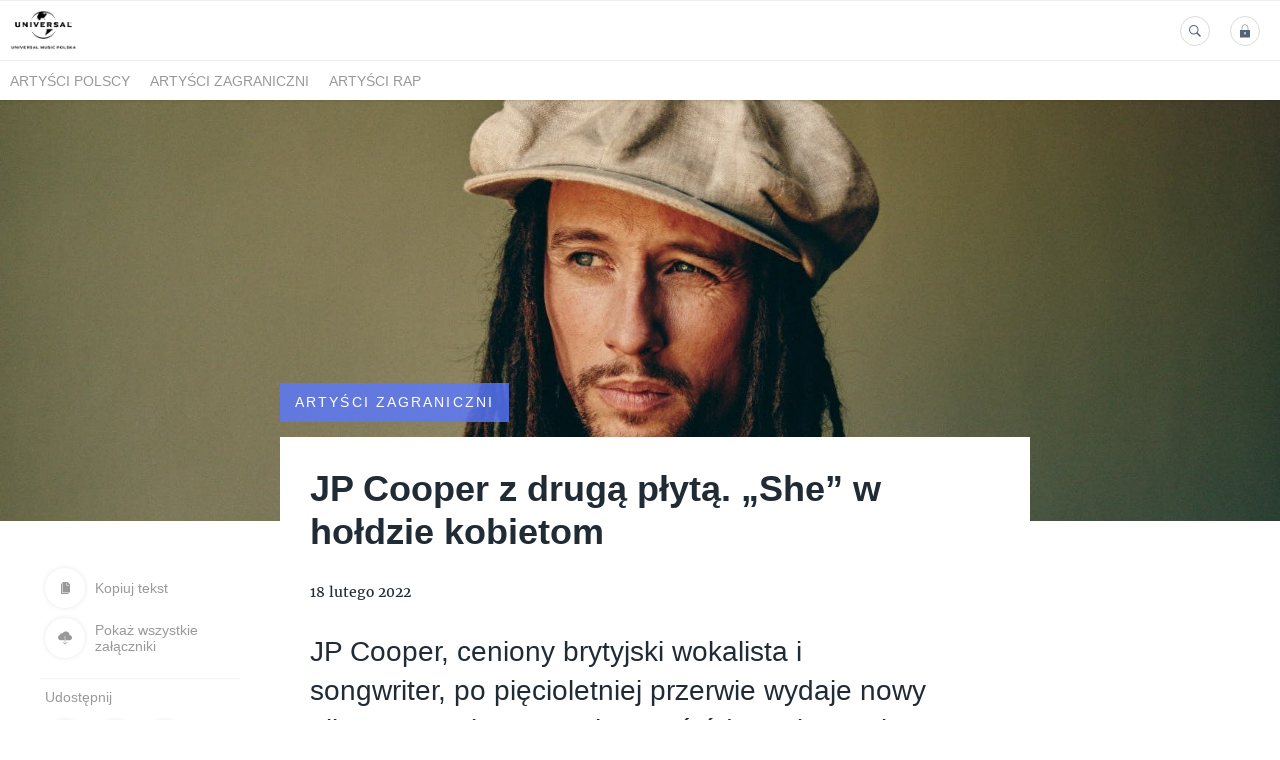

--- FILE ---
content_type: text/html; charset=utf-8
request_url: https://media.universalmusic.pl/177901-jp-cooper-z-druga-plyta-she-w-holdzie-kobietom
body_size: 9624
content:
<!DOCTYPE html>
<html lang="pl">
<head>
  <meta charset="utf-8">
  

  <meta content="summary" name="twitter:card" /><meta content="index, follow" name="robots" /><title>JP Cooper z drugą płytą. „She” w hołdzie kobietom</title><meta content="JP Cooper z drugą płytą. „She” w hołdzie kobietom" property="og:title" /><meta content="JP Cooper z drugą płytą. „She” w hołdzie kobietom" name="twitter:title" /><meta content="JP Cooper, ceniony brytyjski wokalista i songwriter, po pięcioletniej przerwie wydaje nowy album zatytułowany „She”. Wśród 13 piosenek wypełniających płytę, wiele zainspirowanych jest kobietami z życia Coopera. Dzięki nim wiele się nauczył. Bohaterki piosenek z „She” pom..." name="description" /><meta content="JP Cooper, ceniony brytyjski wokalista i songwriter, po pięcioletniej przerwie wydaje nowy album zatytułowany „She”. Wśród 13 piosenek wypełniających płytę, wiele zainspirowanych jest kobietami z życia Coopera. Dzięki nim wiele się nauczył. Bohaterki piosenek z „She” pom..." property="og:description" /><meta content="JP Cooper, ceniony brytyjski wokalista i songwriter, po pięcioletniej przerwie wydaje nowy album zatytułowany „She”. Wśród 13 piosenek wypełniających płytę, wiele zainspirowanych jest kobietami z życia Coopera. Dzięki nim wiele się nauczył. Bohaterki piosenek z „She” pom..." name="twitter:description" /><meta content="https://prowly-prod.s3.eu-west-1.amazonaws.com/uploads/landing_page/template_background/177901/f843afb36777b1e88c7b6c66e566b42f.jpg" property="og:image" /><meta content="https://prowly-prod.s3.eu-west-1.amazonaws.com/uploads/landing_page/template_background/177901/f843afb36777b1e88c7b6c66e566b42f.jpg" name="twitter:image:src" />
  <meta content="IE=edge,chrome=1" http-equiv="X-UA-Compatible">
  <meta content="pl" http-equiv="Content-Language">
  <meta name="viewport" content="width=device-width, initial-scale=1.0">
  <style>
      html {
        display: none;
      }
  </style>
    <link rel="alternate" type="application/rss+xml" title="RSS" href=//media.universalmusic.pl/rss>
  <meta content="on" http-equiv="x-dns-prefetch-control" /><link href="https://googletagmanager.com" rel="dns-prefetch" /><link href="https://google-analytics.com" rel="dns-prefetch" /><link href="https://googleadservices.com" rel="dns-prefetch" /><link href="https://cdn.heapanalytics.com" rel="dns-prefetch" /><link href="https://widget.intercom.io" rel="dns-prefetch" /><link href="https://connect.facebook.net" rel="dns-prefetch" />
  <link href="https://prowly-prod.s3.eu-west-1.amazonaws.com/uploads/assets/5676/journals/1962/favicon/image/apple_touch_icon_logo_universal_favicon.png" rel="apple-touch-icon" sizes="180x180" /><link href="https://prowly-prod.s3.eu-west-1.amazonaws.com/uploads/assets/5676/journals/1962/favicon/image/icon_32_logo_universal_favicon.png" rel="icon" sizes="32x32" type="image/png" /><link href="https://prowly-prod.s3.eu-west-1.amazonaws.com/uploads/assets/5676/journals/1962/favicon/image/icon_16_logo_universal_favicon.png" rel="icon" sizes="16x16" type="image/png" />
  <script nonce="7kp7dsfcQKLw5UJMVoSb87KbJffvGIT3YahZEaDPY0U="> </script>
    <link rel="preload" media="screen" href="//media.universalmusic.pl/assets/core_2_theme/all-4ac8691471c3af6079b1655191de50b07c752e59a6c425b34f3354612f5d839d.css" as="style" data-turbolinks-track="true" />
    <script nonce="7kp7dsfcQKLw5UJMVoSb87KbJffvGIT3YahZEaDPY0U=">
      document.querySelector('link[rel="preload"]').onload = function() {
        this.rel = 'stylesheet';
      };
    </script>
      <style media="screen" type="text/css">
      .bg-client--base, .turbolinks-progress-bar {
        background: #5A79FF;
      }
      .bg-client--alpha-0, .bg-client--alpha {
        background: rgba(90,121,255,0.8);
      }
      .bg-client--alpha-0-1, .bg-client--alpha-1 {
        background: rgba(90,121,255,0.7);
      }
      .bg-client--alpha-0-2, .bg-client--alpha-2 {
        background: rgba(90,121,255,0.6);
      }
      .bg-client--alpha-0-3, .bg-client--alpha-3 {
        background: rgba(90,121,255,0.5);
      }
      .bg-client--alpha-0-4, .bg-client--alpha-4 {
        background: rgba(90,121,255,0.4);
      }
      .bg-client--alpha-0-5, .bg-client--alpha-5 {
        background: rgba(90,121,255,0.3);
      }
      .bg-client--alpha-0-6, .bg-client--alpha-6 {
        background: rgba(90,121,255,0.1);
      }
      .bg-client--hover:hover {
        background: #5A79FF;
      }
      .color-client--base {
        color: #5A79FF;
      }
      .color-client--hover:hover {
        color: #5A79FF;
      }
      .svg-client--hover:hover svg path {
        fill: #5A79FF;
      }
      .border-client, .border--client {
        border: 1px solid #5A79FF;
      }
      .border-client--base, .border--client--base {
        border-color: #5A79FF !important;
      }
      .border-client--hover:hover, .border--client--hover:hover {
        border: 1px solid #5A79FF !important;
      }
      .shadow-client--hover:hover, .shadow--client--hover:hover {
        box-shadow: 0px 0px 1px 6px rgba(90,121,255,0.1) !important;
      }
      .shadow-client--hover-2:hover, .shadow--client--hover-2:hover {
        box-shadow: 0px 0px 0px 3px rgba(90,121,255,0.3) !important;
      }
      .border-client--bottom {
        border-bottom: 3px solid #5A79FF;
      }
      .border-client--top {
        border-top: 3px solid #5A79FF;
      }
    </style>

  <link href="https://fonts.googleapis.com" rel="preconnect" /><link crossorigin="" href="https://fonts.gstatic.com" rel="preconnect" /><link href="https://fonts.googleapis.com/css2?family=Arial&amp;family=Arial&amp;display=swap" rel="stylesheet" /><style media="screen" type="text/css"> .header-font { font-family: Arial} body, .text-font { font-family:  Arial}</style><style media="screen" type="text/css"> .pr-header-font { font-family: Arial, sans-serif} .pr-text-font { font-family: Merriweather, serif}</style>
  <script nonce="7kp7dsfcQKLw5UJMVoSb87KbJffvGIT3YahZEaDPY0U="> docReady(function() {   if(getCookie('cookies-agreement') === "true") {     loadScripts();   } }); function loadScripts() {   loadTwitterScripts();   loadFacebookConnect();   loadInstagram(); } function loadInstagram() {   var twitter=document.createElement('script');   twitter.setAttribute("type","text/javascript");   twitter.setAttribute("id","instagram-script");   twitter.setAttribute("async","");   twitter.setAttribute("defer","");   twitter.setAttribute("src","//platform.instagram.com/en_US/embeds.js");   document.getElementsByTagName("head")[0].appendChild(twitter); } function loadTwitterScripts() {   var twitter=document.createElement('script');   twitter.setAttribute("type","text/javascript");   twitter.setAttribute("id","twitter-wjs");   twitter.setAttribute("async","");   twitter.setAttribute("defer","");   twitter.setAttribute("src","//platform.twitter.com/widgets.js");   document.getElementsByTagName("head")[0].appendChild(twitter); } function loadFacebookConnect() {   var facebook=document.createElement('script');   facebook.setAttribute("type","text/javascript");   facebook.setAttribute("id","facebook-script");   facebook.append(`    (function(d, s, id){   var js, fjs = d.getElementsByTagName(s)[0];   if (d.getElementById(id)) {return;}   js = d.createElement(s); js.id = id;   js.src = "https://connect.facebook.net/en_US/sdk.js";   fjs.parentNode.insertBefore(js, fjs);   }(document, 'script', 'facebook-jssdk'));`);   document.getElementsByTagName("head")[0].appendChild(facebook); } function getCookie(key) {   var keyValue = document.cookie.match('(^|;) ?' + key + '=([^;]*)(;|$)');   return keyValue ? keyValue[2] : null; } function docReady(fn) {   if (document.readyState === "complete" || document.readyState === "interactive") {       setTimeout(fn, 1);   } else {       document.addEventListener("DOMContentLoaded", fn);   } }</script>
      <script type="application/ld+json">
      {
        "@context": "http://schema.org",
        "@type": "NewsArticle",
        "headline": "JP Cooper z drugą płytą. „She” w hołdzie kobietom",
        "mainEntityOfPage": "https://media.universalmusic.pl/177901-jp-cooper-z-druga-plyta-she-w-holdzie-kobietom",
        "datePublished": "2022-02-18T09:46:46.900Z",
        "dateModified": "2022-02-18T09:46:54.251Z",
        "description": "JP Cooper, ceniony brytyjski wokalista i songwriter, po pięcioletniej przerwie wydaje nowy album zatytułowany „She”. Wśród 13 piosenek wypełniających płytę, wiele zainspirowanych jest kobietami z życia Coopera. Dzięki nim wiele się nauczył. Bohaterki piosenek z „She” pom..."
          ,
          "image": {
            "@type": "ImageObject",
            "url": "https://prowly-prod.s3.eu-west-1.amazonaws.com/uploads/landing_page/template_background/177901/f843afb36777b1e88c7b6c66e566b42f.jpg",
            "width": "1738",
            "height": "579"
          }
          ,
          "author": {
            "@type": "Organization",
            "name": "Universal Music Polska &amp; Def Jam Recordings Poland - biuro prasowe"
          }
        ,
        "publisher": {
          "@type": "Organization",
          "name": "Universal Music Polska &amp; Def Jam Recordings Poland - biuro prasowe"
            ,
            "logo": {
              "@type": "ImageObject",
              "url": "https://prowly-prod.s3.eu-west-1.amazonaws.com/uploads/press_rooms/company_logos/1962/f05aec06012e3487f58b49a55662845a.png",
              "width": "5000",
              "height": "3000"
            }
        }
      }
      </script>

  
  
  
  <script nonce="7kp7dsfcQKLw5UJMVoSb87KbJffvGIT3YahZEaDPY0U="> function getCookie(key) {   var keyValue = document.cookie.match('(^|;) ?' + key + '=([^;]*)(;|$)');   return keyValue ? keyValue[2] : null; } function docReady(fn) {   if (document.readyState === "complete" || document.readyState === "interactive") {       setTimeout(fn, 1);   } else {      document.addEventListener("DOMContentLoaded", fn);   } }</script><script nonce="7kp7dsfcQKLw5UJMVoSb87KbJffvGIT3YahZEaDPY0U="> docReady(function() {   if(getCookie('cookies-agreement') !== "false") {     var gaAsyncScript = document.createElement('script');     gaAsyncScript.setAttribute("async","");     gaAsyncScript.setAttribute("id","ga-async-script");     gaAsyncScript.setAttribute("src","https://www.googletagmanager.com/gtag/js?id=G-LEBJD2VDHB");     document.getElementsByTagName("head")[0].appendChild(gaAsyncScript);     var gaScript = document.createElement('script');     gaScript.setAttribute("id","ga-script");     gaScript.append(`window.dataLayer = window.dataLayer || [];     function gtag(){dataLayer.push(arguments);}     gtag('js', new Date());     gtag('config', 'G-LEBJD2VDHB');`);     document.getElementsByTagName("head")[0].appendChild(gaScript);   } });</script>
  <!-- Google Tag Manager -->
<script>(function(w,d,s,l,i){w[l]=w[l]||[];w[l].push({'gtm.start':
new Date().getTime(),event:'gtm.js'});var f=d.getElementsByTagName(s)[0],
j=d.createElement(s),dl=l!='dataLayer'?'&l='+l:'';j.async=true;j.src=
'https://www.googletagmanager.com/gtm.js?id='+i+dl;f.parentNode.insertBefore(j,f);
})(window,document,'script','dataLayer','GTM-M22HFP2');</script>
<!-- End Google Tag Manager -->
</head>
<body>
  
  <div class="pr-menu-wrapper pr-menu-upper-mobile" id="menu-story"><div class="pr-menu pr-menu-upper"><div class="pr-menu-upper-name"><a href="/" rel="" target="" title="Universal Music Polska &amp; Def Jam Recordings Poland - biuro prasowe"><img alt="Universal Music Polska &amp; Def Jam Recordings Poland - biuro prasowe logo" class="pr-menu-logo" src="https://prowly-prod.s3.eu-west-1.amazonaws.com/uploads/press_rooms/company_logos/1962/f05aec06012e3487f58b49a55662845a.png" /></a></div><div class="pr-menu-list-toggle-static margin-right--large"><i class="ion-android-menu pr-menu-mobile-open"></i></div><div class="pr-menu-list-toggle margin-right--large"><i class="ion-android-menu pr-menu-mobile-open"></i></div><div class="display-none--sm padding-right--base"><ul class="pr-menu-list"><li class="pr-menu-list-item pr-pr-menu-list-item--alt"><a class="pr-menu-list-item" href="/search"><i class="ion-ios-search-strong pr-menu-list-item-icon"></i></a></li><li class="pr-menu-list-item pr-menu-list-item--alt"><a class="pr-menu-list-item" href="/vip"><i class="ion-ios-locked pr-menu-list-item-icon"></i></a></li></ul></div></div><div class="pr-menu pr-menu-lower"><ul class="pr-menu-list flex--space-between flex--grow"><div class="pr-tabs--responsive"><ul class="pr-menu--responsive"><li class="pr-menu-list-item pr-menu-list-item--bottom pr-font--condensed header-font"><a class="pr-font--condensed" href="/releases/artysci-polscy">Artyści polscy</a></li><li class="pr-menu-list-item pr-menu-list-item--bottom pr-font--condensed header-font"><a class="pr-font--condensed" href="/releases/artysci-zagraniczni">Artyści zagraniczni</a></li><li class="pr-menu-list-item pr-menu-list-item--bottom pr-font--condensed header-font"><a class="pr-font--condensed" href="/releases/artysci-rap">Artyści Rap</a></li></ul><div class="pr-menu-more--responsive"><button class="pr-menu-list-item pr-font--uppercase pr-menu-list-item--bottom pr-font--condensed header-font" id="menu-bottom-toggle">Więcej<div class="ion-android-arrow-down flex--right margin-left--base" id="menu-bottom-toggle"></div></button><ul class="pr-menu-list-dropdown"></ul></div></div></ul></div><div class="pr-menu-mobile-container pr-menu pr-menu-mobile"><div class="pr-menu pr-menu-upper" style="position: fixed; top: 0; border: 1px solid #ededed;"><div class="pr-menu-upper-name"><a href="/" rel="" target="" title="Universal Music Polska &amp; Def Jam Recordings Poland - biuro prasowe"><img alt="Universal Music Polska &amp; Def Jam Recordings Poland - biuro prasowe logo" class="pr-menu-logo" src="https://prowly-prod.s3.eu-west-1.amazonaws.com/uploads/press_rooms/company_logos/1962/f05aec06012e3487f58b49a55662845a.png" /></a></div><div class="pr-menu-list-toggle-close margin-right--large"><i class="ion-android-close pr-menu-mobile-close pr-font--dark"></i></div></div><div class="flex--vertical flex--space-between"></div><ul class="pr-menu-list pr-menu-list-mobile"><li class="pr-menu-list-item pr-menu-list-item-mobile"><i class="ion-search pr-input__icon pr-text--xxxlarge margin-left--small margin-right--base"></i><div class="pr-menu-list-item header-font"><form action="/search" accept-charset="UTF-8" method="get"><input type="search" name="q" id="q" value="" placeholder="Szukaj" class="pr-menu-search-mobile" /></form></div></li><li class="pr-menu-list-item pr-menu-list-item-mobile"><a class="pr-menu-list-item pr-font--condensed-regular header-font" href="/releases/artysci-polscy">Artyści polscy</a></li><li class="pr-menu-list-item pr-menu-list-item-mobile"><a class="pr-menu-list-item pr-font--condensed-regular header-font" href="/releases/artysci-zagraniczni">Artyści zagraniczni</a></li><li class="pr-menu-list-item pr-menu-list-item-mobile"><a class="pr-menu-list-item pr-font--condensed-regular header-font" href="/releases/artysci-rap">Artyści Rap</a></li></ul><div class="flex flex--horizontal flex--space-between pr-menu-footer padding-bottom--base"><ul class="flex flex--horizontal"><li class="pr-menu-list-item pr-menu-list-item-mobile"><a class="pr-menu-list-item header-font" href="/vip">VIP</a></li></ul><div class="flex flex--horizontal"><div class="flex padding-right--small pr-mobile-menu--socialmedia"><a target="_blank" alt="twitter" rel="nofollow" href="https://twitter.com/intent/tweet?text=https://media.universalmusic.pl/177901-jp-cooper-z-druga-plyta-she-w-holdzie-kobietom"><svg class="pr-header--large menu__list-item--icon padding-right--medium padding-left--small" viewBox="0 0 1200 1227" xmlns="http://www.w3.org/2000/svg"><path d="M714.163 519.284L1160.89 0H1055.03L667.137 450.887L357.328 0H0L468.492 681.821L0 1226.37H105.866L515.491 750.218L842.672 1226.37H1200L714.137 519.284H714.163ZM569.165 687.828L521.697 619.934L144.011 79.6944H306.615L611.412 515.685L658.88 583.579L1055.08 1150.3H892.476L569.165 687.854V687.828Z"></path></svg></a><a target="_blank" class="" alt="facebook" rel="nofollow" href="https://www.facebook.com/sharer/sharer.php?u=https://media.universalmusic.pl/177901-jp-cooper-z-druga-plyta-she-w-holdzie-kobietom"><i class="ion-social-facebook pr-header--large menu__list-item--icon padding-right--medium padding-left--small"></i></a><a target="_blank" class="" alt="linkedin" rel="nofollow" href="https://www.linkedin.com/shareArticle?mini=true&amp;url=https://media.universalmusic.pl/177901-jp-cooper-z-druga-plyta-she-w-holdzie-kobietom"><i class="ion-social-linkedin pr-header--large menu__list-item--icon padding-right--medium padding-left--small"></i></a></div></div></div></div></div><div class="pr-menu-title" id="menu-story-title"><div class="pr-menu padding--small"><div class="pr-text--xlarge pr-text--xlarge--truncate-line header-font pr-font--bold pr-font--dark margin-left--large text--main pr-font--condensed-regular">JP Cooper z drugą płytą. „She” w hołdzie kobietom</div><div class="flex padding-right--base margin-right--base menu-social"><a target="_blank" alt="twitter" rel="nofollow" href="https://twitter.com/intent/tweet?text=https://media.universalmusic.pl/177901-jp-cooper-z-druga-plyta-she-w-holdzie-kobietom"><div class="pr-menu-list-item-icon margin-right--base menu-icon border-client--hover svg-client--hover"><svg viewBox="0 0 1200 1227" xmlns="http://www.w3.org/2000/svg"><path d="M714.163 519.284L1160.89 0H1055.03L667.137 450.887L357.328 0H0L468.492 681.821L0 1226.37H105.866L515.491 750.218L842.672 1226.37H1200L714.137 519.284H714.163ZM569.165 687.828L521.697 619.934L144.011 79.6944H306.615L611.412 515.685L658.88 583.579L1055.08 1150.3H892.476L569.165 687.854V687.828Z"></path></svg></div></a><a target="_blank" class="" alt="facebook" rel="nofollow" href="https://www.facebook.com/sharer/sharer.php?u=https://media.universalmusic.pl/177901-jp-cooper-z-druga-plyta-she-w-holdzie-kobietom"><i class="ion-social-facebook pr-menu-list-item-icon margin-right--base menu-icon border-client--hover color-client--hover"></i></a><a target="_blank" class="" alt="linkedin" rel="nofollow" href="https://www.linkedin.com/shareArticle?mini=true&amp;url=https://media.universalmusic.pl/177901-jp-cooper-z-druga-plyta-she-w-holdzie-kobietom"><i class="ion-social-linkedin pr-menu-list-item-icon margin-right--base menu-icon border-client--hover color-client--hover"></i></a></div></div></div><div class="pr-menu-margin flex flex--vertical menu-margin--large"><div class="full-screen-height--content"><div class="full-screen-height"><div class="pr-story--hero__fullscreen"><img alt="JP Cooper z drugą płytą. „She” w hołdzie kobietom" class="pr-story-background--fullscreen" itemprop="image" itemscope="" itemtype="//schema.org/Article" src="https://prowly-prod.s3.eu-west-1.amazonaws.com/uploads/landing_page/template_background/177901/f843afb36777b1e88c7b6c66e566b42f.jpg" style="width: 100%; height:auto" /></div><div class="flex pr-flex-container pr-content"><div class="pr-flex-item-1 pr-side-column"><div class="pr-side-panel--fullscreen" id="js-panel"><div id="js-story-side-panel"><div class="pr-side-panel"><div class="flex--vertical flex--left"><a target="_blank" href="/177901-jp-cooper-z-druga-plyta-she-w-holdzie-kobietom/text"><div class="color-client--hover"><div class="flex--left color-client--hover pr-side-panel--group pr-story--sidepanel-space"><i class="ion-ios-copy pr-story--share-icon menu-icon border-client--hover color-client--hover"></i><div class="pr-story--sidepanel-labels"><div class="pr-story--text-small--sm header-font pr-font--condensed">Kopiuj tekst</div></div></div></div></a><a class="color-client--hover" href="#attachments"><div class="flex--right color-client--hover pr-side-panel--group pr-story--sidepanel-space"><i class="ion-ios-cloud-download pr-story--share-icon menu-icon border-client--hover color-client--hover"></i><div class="pr-story--sidepanel-labels"><div class="pr-story--text-small--sm header-font pr-font--condensed">Pokaż wszystkie załączniki</div></div></div></a><div class="flex--left pr-story--sidepanel-space"><div class="pr-story--share-sapce-none pr-story--share-sapce"><div class="flex--left pr-story--text-small--sm header-font pr-font--condensed margin-bottom--base margin-right--small">Udostępnij</div><div class="flex"><div class="flex--left"><a target="_blank" alt="twitter" rel="nofollow" href="https://twitter.com/intent/tweet?text= https://media.universalmusic.pl/177901-jp-cooper-z-druga-plyta-she-w-holdzie-kobietom"><div class="pr-story--share-icon menu-icon pr-story--share-icon-twitter"><svg viewBox="0 0 1200 1227" xmlns="http://www.w3.org/2000/svg"><path d="M714.163 519.284L1160.89 0H1055.03L667.137 450.887L357.328 0H0L468.492 681.821L0 1226.37H105.866L515.491 750.218L842.672 1226.37H1200L714.137 519.284H714.163ZM569.165 687.828L521.697 619.934L144.011 79.6944H306.615L611.412 515.685L658.88 583.579L1055.08 1150.3H892.476L569.165 687.854V687.828Z"></path></svg></div></a></div><div class="flex--left"><a target="_blank" alt="facebook" rel="nofollow" href="https://www.facebook.com/sharer/sharer.php?u=https://media.universalmusic.pl/177901-jp-cooper-z-druga-plyta-she-w-holdzie-kobietom &amp;quote="><i class="ion-social-facebook pr-story--share-icon menu-icon pr-story--share-icon-facebook"></i></a></div><div class="flex--left"><a target="_blank" alt="linkedin" rel="nofollow" href="https://www.linkedin.com/shareArticle?mini=true&amp;url=https://media.universalmusic.pl/177901-jp-cooper-z-druga-plyta-she-w-holdzie-kobietom"><i class="ion-social-linkedin pr-story--share-icon menu-icon pr-story--share-icon-linkedin"></i></a></div></div></div></div></div></div></div></div></div><div class="pr-flex-item-2"><div class="pr-story-hero--text-container"><a href="/releases/artysci-zagraniczni"><div class="pr-story-category bg-client--alpha pr-text--medium pr-font--inverted pr-font--spacing pr-font--uppercase pr-font--condensed pr-header-font" itemprop="articleSection">Artyści zagraniczni</div></a><div class="pr-story-hero--title-container--fullscreen"><div class="pr-font--dark"><h1 class="pr-story--header margin-bottom--base text--wrap pr-font--condensed pr-header-font" itemprop="name">JP Cooper z drugą płytą. „She” w hołdzie kobietom</h1></div><div class="pr-story--date"><p class="pr-story--text-small pr-font--condensed pr-text-font">18 lutego 2022</p></div></div></div><div class="pr-story-content"><div class="pr-story--element-space"><div class="pr-story-lead"><p class="pr-story--lead-sans pr-header-font" style="text-align: left">JP Cooper, ceniony brytyjski wokalista i songwriter, po pięcioletniej przerwie wydaje nowy album zatytułowany „She”. Wśród 13 piosenek wypełniających płytę, wiele zainspirowanych jest kobietami z życia Coopera. Dzięki nim wiele się nauczył. Bohaterki piosenek z „She” pomogły artyście dojrzeć.</p></div></div><div class="pr-story--element-space"><div class="pr-story-paragraph"><div class="pr-story--text pr-text-font" style="text-align: left">„She” to eklektyczny zestaw, który przybliża talent JP do pisania piosenek oraz do łączenia rozmaitych stylów i gatunków, by wymienić porywające „Pretender” czy utrzymane w klimacie retro „Signs”. Krótko mówiąc, dla każdego coś miłego.</div></div></div><div class="pr-story--element-space"><div class="pr-story-paragraph"><div class="pr-story--text pr-text-font" style="text-align: left">- Nie mogę uwierzyć, że minęło już tyle lat od mojej debiutanckiej płyty - mówi JP Cooper. - Nadal jestem pod wielkim wrażeniem, jak dobrze została odebrana i do jak wielu ludzi dotarła. Podobno drugi album jest najtrudniejszy, może właśnie dlatego tak długo nad nim pracowałem. Sam proces nie był jednak ciężki. Po sukcesie wydawać by się mogło, że presja będzie ogromna, ale otrzymałem tyle miłości, że w ogóle jej nie odczuwałem. Dojrzałem jako człowiek i jako artysta, co na pewno słychać na płycie.</div></div></div><div class="pr-story--element-space"><div class="pr-story--element-space--large"><iframe class="pr-sm--iframe" frameborder="0" src="https://youtube.com/embed/UJE5HgQe11s"></iframe></div></div><div class="pr-story--element-space"><div class="pr-story-paragraph"><div class="pr-story--text pr-text-font" style="text-align: left">- Postanowiłem zatytułować album „She”, by pokłonić się kobietom z mojego życia, które rzucały mi niezbędne wyzwania i dzięki którym mogłem się rozwijać - dodaje artysta. - Począwszy od mojej mamy, którą straciłem jako dziecko, przez cztery siostry, z którymi dorastałem, po matkę mego najstarszego syna, moją żonę Lauren. Jestem wdzięczny za wszystkie lekcje, nawet te najtrudniejsze. Jestem szczęśliwy, że mam w życiu takie osoby. Mógłbym się rozwodzić na temat brzmienia płyty, ale mam nadzieję, że to co przeczytaliście wyżej to wystarczająca zachęta, by sprawdzić „She”.</div></div></div><div class="pr-story--element-space"><div class="pr-story-paragraph"><div class="pr-story--text pr-text-font" style="text-align: left">Na płycie znalazł się utwór „Need You Tonight” z udziałem wspaniałej Ray BLK, który ma już ponad 4,5 miliona streamów, a także przebojowy, energiczny numer „Call My Name” czy zabarwiony gospelowo „Holy Water”.</div></div></div><div class="pr-story--element-space"><div class="pr-story--element-space--large"><iframe class="pr-sm--iframe" frameborder="0" src="https://youtube.com/embed/x9weLwEJ7ac"></iframe></div></div><div class="pr-story--element-space"><div class="pr-story-paragraph"><div class="pr-story--text pr-text-font" style="text-align: left">Wszystkim singlom towarzyszą klipy ukazujące relacje ojca z córką i poruszające tematy wiary, rodziny i miłości. Każdy z numerów doczekał się również gospelowej i akustycznej wersji.</div></div></div><div class="pr-story--element-space"><div class="pr-story-paragraph"><div class="pr-story--text pr-text-font" style="text-align: left">JP Cooper odpowiada za jedne z największych przebojów ostatnich lat: niezapomniany „Perfect Strangers” Jonas Blue, którego Cooper jest współautorem i jego własny radiowy hit „September Song”, który na całym świecie zgromadził 750 milionów streamów. Ponadto, Cooper oraz Sigala i R3HAB nagrali razem utwór „Runaway”. JP pojawił się także w nowej wersji piosenki „Is It Just Me?” Emily Burns (top 10 na liście iTunes). </div></div></div><div class="pr-story--element-space"><div class="pr-story-paragraph"><div class="pr-story--text pr-text-font" style="text-align: left">Urodzony w Manchesterze trubadur może pochwalić się milionem sprzedanych płyt i łącznie 4,5 miliarda streamów, a także 11 milionami słuchaczy miesięcznie na Spotify. Jego piosenki odtworzono 12 000 razy w 250 rozgłośniach radiowych, a ponadto wyprzedał koncerty w Wielkiej Brytanii i Europie.</div></div></div><div class="pr-story--element-space"><div class="pr-story-paragraph"><div class="pr-story--text pr-text-font" style="text-align: left"><strong>Tracklista „She”:</strong></div></div></div><div class="pr-story--element-space"><div class="pr-story-paragraph"><div class="pr-story--text pr-text-font" style="text-align: left">1. Holy Water  </div></div></div><div class="pr-story--element-space"><div class="pr-story-paragraph"><div class="pr-story--text pr-text-font" style="text-align: left">2. Call My Name</div></div></div><div class="pr-story--element-space"><div class="pr-story-paragraph"><div class="pr-story--text pr-text-font" style="text-align: left">3. Pretender</div></div></div><div class="pr-story--element-space"><div class="pr-story-paragraph"><div class="pr-story--text pr-text-font" style="text-align: left">4. Table For Two  </div></div></div><div class="pr-story--element-space"><div class="pr-story-paragraph"><div class="pr-story--text pr-text-font" style="text-align: left">5. Radio</div></div></div><div class="pr-story--element-space"><div class="pr-story-paragraph"><div class="pr-story--text pr-text-font" style="text-align: left">6. Bits and Pieces</div></div></div><div class="pr-story--element-space"><div class="pr-story-paragraph"><div class="pr-story--text pr-text-font" style="text-align: left">7. Need You Tonight  </div></div></div><div class="pr-story--element-space"><div class="pr-story-paragraph"><div class="pr-story--text pr-text-font" style="text-align: left">8. Signs</div></div></div><div class="pr-story--element-space"><div class="pr-story-paragraph"><div class="pr-story--text pr-text-font" style="text-align: left">9. Too Close</div></div></div><div class="pr-story--element-space"><div class="pr-story-paragraph"><div class="pr-story--text pr-text-font" style="text-align: left">10. We Cry  </div></div></div><div class="pr-story--element-space"><div class="pr-story-paragraph"><div class="pr-story--text pr-text-font" style="text-align: left">11. If The World Should Ever Stop  </div></div></div><div class="pr-story--element-space"><div class="pr-story-paragraph"><div class="pr-story--text pr-text-font" style="text-align: left">12. Kids  </div></div></div><div class="pr-story--element-space"><div class="pr-story-paragraph"><div class="pr-story--text pr-text-font" style="text-align: left">13. She</div></div></div><div class="pr-story--element-space"><div class="pr-story-paragraph"><div class="pr-story--text pr-text-font" style="text-align: left">14. Need You Tonight Ft. Ray BLK (Digital Only Editions)</div></div></div><div class="pr-story--element-space"><div class="pr-story--element-space--large" id="3b057f39-4e83-4b52-a8a8-9b2d87c2f524"><div class="pr-story--element-space--url"><a target="blank" href="https://umusicpl.lnk.to/JPCooperSHE"><div class="flex pr-story-card"><div class="pr-story-card--image"><div class="pr-story-card--image--background" style="background-image: url(&#39;https://linkstorage.linkfire.com/medialinks/images/0220750f-5dd5-4fad-ba97-df6bac3b3267/artwork-600x315.jpg&#39;)"></div></div><div class="pr-story-card--text flex--space-between flex--vertical"><div><p class="pr-story--text pr-story--text--truncate-2 margin-bottom--base">JP Cooper - She</p></div><div><p class="pr-story--text-small pr-story--text-small--truncate margin-bottom--base">Listen to She by JP Cooper.</p></div><div class="flex--right pr-story--url-readmore"><a target="blank" rel="nofollow" href="https://umusicpl.lnk.to/JPCooperSHE"><p class="pr-story--text-small pr-story--text-small--link">Czytaj więcej</p></a></div></div></div></a></div></div></div><div class="pr-story-share--desktop"><div class="flex flex--space-between"><div class="flex--left pr-story-export"><p class="pr-story--text-small header-font pr-story--share-text pr-font--condensed margin-right--base">Pobierz jako</p><div><a class="pr-button pr-button--blue pr-button--inverted margin-top--base pdf-download pr-story--text-small header-font pr-story--share-text border-client--hover color-client--hover pr-story--share-icon pr-story-export--button" data-alert="Przepraszamy, pojawił się błąd. Prosimy spróbować później." data-type="pdf" data-vip="false" id="177901" target="_self">PDF</a><div class="pdf-download-spinner hide display--none"><div class="spinner--dots"><div class="bg-client--base bounce0"></div><div class="bg-client--base bounce1"></div><div class="bg-client--base bounce2"></div></div></div></div><div><a class="pr-button pr-button--blue pr-button--inverted margin-top--base docx-download pr-story--text-small header-font pr-story--share-text border-client--hover color-client--hover pr-story--share-icon pr-story-export--button" data-alert="Przepraszamy, pojawił się błąd. Prosimy spróbować później." data-vip="false" id="177901" target="_self">DOCX</a><div class="docx-download-spinner hide display--none"><div class="spinner--dots"><div class="bg-client--base bounce0"></div><div class="bg-client--base bounce1"></div><div class="bg-client--base bounce2"></div></div></div></div></div><div class="flex--right"><p class="pr-story--text-small header-font pr-story--share-text pr-font--condensed margin-right--base">Udostępnij</p><div class="flex menu-social"><a target="_blank" alt="twitter" rel="nofollow" href="https://twitter.com/intent/tweet?text= https://media.universalmusic.pl/177901-jp-cooper-z-druga-plyta-she-w-holdzie-kobietom"><div class="pr-story--share-icon menu-icon pr-story--share-icon-twitter"><svg viewBox="0 0 1200 1227" xmlns="http://www.w3.org/2000/svg"><path d="M714.163 519.284L1160.89 0H1055.03L667.137 450.887L357.328 0H0L468.492 681.821L0 1226.37H105.866L515.491 750.218L842.672 1226.37H1200L714.137 519.284H714.163ZM569.165 687.828L521.697 619.934L144.011 79.6944H306.615L611.412 515.685L658.88 583.579L1055.08 1150.3H892.476L569.165 687.854V687.828Z"></path></svg></div></a><a target="_blank" alt="facebook" rel="nofollow" href="https://www.facebook.com/sharer/sharer.php?u=https%3A%2F%2Fmedia.universalmusic.pl%2F177901-jp-cooper-z-druga-plyta-she-w-holdzie-kobietom &amp;quote="><i class="ion-social-facebook pr-story--share-icon menu-icon pr-story--share-icon-facebook"></i></a><a target="_blank" alt="linkedin" rel="nofollow" href="https://www.linkedin.com/sharing/share-offsite?url=https%3A%2F%2Fmedia.universalmusic.pl%2F177901-jp-cooper-z-druga-plyta-she-w-holdzie-kobietom"><i class="ion-social-linkedin pr-story--share-icon menu-icon pr-story--share-icon-linkedin"></i></a></div></div></div></div><div class="flex--wrapped flex--left pr-story-tag"><a href="/search?tag=jp+cooper"><span class="flex pr-story--text-small header-font color-client--hover pr-story-tag-text border-client--hover pr-font--condensed">jp cooper</span></a></div></div></div></div><div class="pr-attachments--anchorpoint" id="attachments"></div><div class="pr-content"><div><div class="flex flex--horizontal flex--space-between margin-top--large flex--vertical-mobile"><div class="pr-header--xsmall-bold pr-font--dark margin-bottom--base pr-font--condensed">Załączniki</div><a class="color-client--hover attachments-download" data-alert="Przepraszamy, pojawił się błąd. Prosimy spróbować później." data-tooltip="inline" data-vip="false" href="#attachments" id="177901" target="_self"><div class="pr-story--attachments--button flex--right"><i class="ion-ios-cloud-download-outline pr-side-panel--icon"></i><p class="pr-text--large pr-font--light header-font color-client--hover pr-font--condensed">Pobierz wszystkie</p></div></a><div class="attachments-download-spinner hide display--none"><div class="spinner--dots"><div class="bg-client--base bounce0"></div><div class="bg-client--base bounce1"></div><div class="bg-client--base bounce2"></div></div></div></div><div class="flex flex--wrapped"><div class="pr-story--attachment"><div class="pr-story--attachment__image"><div class="pr-story--attachment__image--background" style="background-image: url(&#39;https://prowly-prod.s3.eu-west-1.amazonaws.com/uploads/landing_page_image/image/386895/5ceb0e8da39cb9a5f7817de30e51cb7d.jpeg&#39;);"></div></div><div class="padding--base"><div class="pr-story--attachment__title-box"><div class="pr-header--xxxsmall-bold pr-story--attachment__title-small margin-bottom--small pr-font--condensed">JP Cooper.jpeg</div></div><div class="flex flex--horizontal flex--space-between pr-story--attachment__content__text"><p class="pr-text--medium header-font pr-font--condensed"><span class="pr-font--condensed" itemprop="fileFormat">grafika</span> | <span class="pr-font--condensed" itemprop="contentSize">358 KB</span></p><a class="pr-text--medium header-font color-client--hover pr-font--condensed" download="https://prowly-prod.s3.eu-west-1.amazonaws.com/uploads/landing_page_image/image/386895/90740759a752176891805023ada0446c.jpeg" href="https://prowly-prod.s3.eu-west-1.amazonaws.com/uploads/landing_page_image/image/386895/90740759a752176891805023ada0446c.jpeg" target="_blank"><i class="ion-ios-cloud-download-outline padding-right--small"></i>Pobierz</a></div></div></div><div class="pr-story--attachment"><div class="pr-story--attachment__image"><div class="pr-story--attachment__image--background" style="background-image: url(&#39;https://prowly-prod.s3.eu-west-1.amazonaws.com/uploads/landing_page_image/image/386896/35dd440f2c1f71b27f6ccb1b19a4a198.jpeg&#39;);"></div></div><div class="padding--base"><div class="pr-story--attachment__title-box"><div class="pr-header--xxxsmall-bold pr-story--attachment__title-small margin-bottom--small pr-font--condensed">JP Cooper She.jpeg</div></div><div class="flex flex--horizontal flex--space-between pr-story--attachment__content__text"><p class="pr-text--medium header-font pr-font--condensed"><span class="pr-font--condensed" itemprop="fileFormat">grafika</span> | <span class="pr-font--condensed" itemprop="contentSize">521 KB</span></p><a class="pr-text--medium header-font color-client--hover pr-font--condensed" download="https://prowly-prod.s3.eu-west-1.amazonaws.com/uploads/landing_page_image/image/386896/951a274dbcce6deed4eb7c50c227daaa.jpeg" href="https://prowly-prod.s3.eu-west-1.amazonaws.com/uploads/landing_page_image/image/386896/951a274dbcce6deed4eb7c50c227daaa.jpeg" target="_blank"><i class="ion-ios-cloud-download-outline padding-right--small"></i>Pobierz</a></div></div></div></div></div></div><div class="pr-content"><div id="attachments"><div class="flex flex--horizontal flex--space-between margin-top--large flex--vertical-mobile"><div class="pr-header--xsmall header-font pr-font--dark pr-font--bold pr-font-weight--bold margin-bottom--base pr-font--condensed">Powiązane artykuły</div></div><div class="flex flex--wrapped"><a class="grid__box-1-1" target="_self" href="/349868-diamenty-i-zloto-jp-coopera"><div class="grid__box-content" itemscope="" itemtype="//schema.org/Article"><div class="pr-story"><div class="pr-story__background" content="https://prowly-prod.s3.eu-west-1.amazonaws.com/uploads/landing_page/template_background/349868/dcc869b2f3d4330ebc4ba4ea95d6b8cd.jpg" itemprop="thumbnailUrl" style="background-image: url(&#39;https://prowly-prod.s3.eu-west-1.amazonaws.com/uploads/landing_page/template_background/349868/dcc869b2f3d4330ebc4ba4ea95d6b8cd.jpg&#39;); background-position: center center;"></div><div class="pr-story__inner"><div class="pr-story__category-container"><h5 class="header-font pr-story__category pr-header--tiny pr-font--uppercase pr-font--spacing pr-font--inverted padding-left--base padding-right--base padding-top--small padding-bottom--small margin-bottom--small bg-client--alpha pr-font--condensed" itemprop="articleSection">Artyści zagraniczni</h5></div><div class="pr-story__bottom"><div class="pr-story__header-container"><h6 class="pr-story__header pr-header--small header--custom text--main" style="overflow: hidden;"><span class="pr-header--xsmall pr-header--xsmall--truncate header--custom pr-font--condensed pr-font--tile--title header-font" itemprop="headline">Diamenty i złoto JP Coopera</span><span class="pr-story__header-background bg-client--alpha"></span></h6></div><div class="pr-mobile-info"><div class="flex flex--horizontal"><p class="pr-text--xxsmall pr-font--inverted margin-bottom--small pr-font--condensed"><span class="pr-font--condensed" itemprop="datePublished">10 września 2024</span></p></div></div><div class="pr-story__lead margin-top--small margin-right--medium">Piosenka zapowiada nowy album artysty.</div><div class="pr-story__footer pr-story__footer--white"><div class="pr-story__footer-1 flex--vertical"><p class="pr-text--xxsmall text-font pr-font--condensed pr-font--condensed-regular">10 września 2024</p></div><div class="flex display--none-mobile"><object class="display--block"><a target="_blank" alt="twitter" rel="nofollow noopener" href="https://twitter.com/intent/tweet?text=https://media.universalmusic.pl/349868-diamenty-i-zloto-jp-coopera"><div class="pr-story__footer-2 pr-story__footer-icon pr-shape--circle pr-shape--small"><svg viewBox="0 0 1200 1227" xmlns="http://www.w3.org/2000/svg"><path d="M714.163 519.284L1160.89 0H1055.03L667.137 450.887L357.328 0H0L468.492 681.821L0 1226.37H105.866L515.491 750.218L842.672 1226.37H1200L714.137 519.284H714.163ZM569.165 687.828L521.697 619.934L144.011 79.6944H306.615L611.412 515.685L658.88 583.579L1055.08 1150.3H892.476L569.165 687.854V687.828Z"></path></svg></div></a></object><object class="display--block"><a target="_blank" class="" alt="facebook" rel="nofollow noopener" href="https://www.facebook.com/sharer/sharer.php?u=https://media.universalmusic.pl/349868-diamenty-i-zloto-jp-coopera"><i class="ion-social-facebook pr-story__footer-3 pr-story__footer-icon pr-shape--circle pr-shape--small story__footer-3-photo"></i></a></object><object class="display--block"><a target="_blank" class="" alt="linkedin" rel="nofollow noopener" href="https://www.linkedin.com/shareArticle?mini=true&amp;url=https://media.universalmusic.pl/349868-diamenty-i-zloto-jp-coopera"><i class="ion-social-linkedin pr-story__footer-4 pr-story__footer-icon pr-shape--circle pr-shape--small story__footer-4-photo"></i></a></object></div></div></div></div></div></div></a><a class="grid__box-1-1" target="_self" href="/173322-jp-cooper-i-ray-blk-razem-w-pieknej-balladzie"><div class="grid__box-content" itemscope="" itemtype="//schema.org/Article"><div class="pr-story"><div class="pr-story__background" content="https://prowly-prod.s3.eu-west-1.amazonaws.com/uploads/landing_page/template_background/173322/9381516d8760fe9027d9c5effd9749c4.jpg" itemprop="thumbnailUrl" style="background-image: url(&#39;https://prowly-prod.s3.eu-west-1.amazonaws.com/uploads/landing_page/template_background/173322/9381516d8760fe9027d9c5effd9749c4.jpg&#39;); background-position: center center;"></div><div class="pr-story__inner"><div class="pr-story__category-container"><h5 class="header-font pr-story__category pr-header--tiny pr-font--uppercase pr-font--spacing pr-font--inverted padding-left--base padding-right--base padding-top--small padding-bottom--small margin-bottom--small bg-client--alpha pr-font--condensed" itemprop="articleSection">Artyści zagraniczni</h5></div><div class="pr-story__bottom"><div class="pr-story__header-container"><h6 class="pr-story__header pr-header--small header--custom text--main" style="overflow: hidden;"><span class="pr-header--xsmall pr-header--xsmall--truncate header--custom pr-font--condensed pr-font--tile--title header-font" itemprop="headline">JP Cooper i Ray BLK razem w pięknej balladzie</span><span class="pr-story__header-background bg-client--alpha"></span></h6></div><div class="pr-mobile-info"><div class="flex flex--horizontal"><p class="pr-text--xxsmall pr-font--inverted margin-bottom--small pr-font--condensed"><span class="pr-font--condensed" itemprop="datePublished">17 stycznia 2022</span></p></div></div><div class="pr-story__lead margin-top--small margin-right--medium">Uznany brytyjski wokalista i autor piosenek, JP Cooper, wraca z nowym singlem zatytułowanym „Need You Tonight”, w którym gościnnie pojawia się jedyna w swoim rodzaju Ray BLK. Zachwycająca ballada zapowiada nadchodzący album artysty, „She”, który ukaże się 18 lutego 2022 ...</div><div class="pr-story__footer pr-story__footer--white"><div class="pr-story__footer-1 flex--vertical"><p class="pr-text--xxsmall text-font pr-font--condensed pr-font--condensed-regular">17 stycznia 2022</p></div><div class="flex display--none-mobile"><object class="display--block"><a target="_blank" alt="twitter" rel="nofollow noopener" href="https://twitter.com/intent/tweet?text=https://media.universalmusic.pl/173322-jp-cooper-i-ray-blk-razem-w-pieknej-balladzie"><div class="pr-story__footer-2 pr-story__footer-icon pr-shape--circle pr-shape--small"><svg viewBox="0 0 1200 1227" xmlns="http://www.w3.org/2000/svg"><path d="M714.163 519.284L1160.89 0H1055.03L667.137 450.887L357.328 0H0L468.492 681.821L0 1226.37H105.866L515.491 750.218L842.672 1226.37H1200L714.137 519.284H714.163ZM569.165 687.828L521.697 619.934L144.011 79.6944H306.615L611.412 515.685L658.88 583.579L1055.08 1150.3H892.476L569.165 687.854V687.828Z"></path></svg></div></a></object><object class="display--block"><a target="_blank" class="" alt="facebook" rel="nofollow noopener" href="https://www.facebook.com/sharer/sharer.php?u=https://media.universalmusic.pl/173322-jp-cooper-i-ray-blk-razem-w-pieknej-balladzie"><i class="ion-social-facebook pr-story__footer-3 pr-story__footer-icon pr-shape--circle pr-shape--small story__footer-3-photo"></i></a></object><object class="display--block"><a target="_blank" class="" alt="linkedin" rel="nofollow noopener" href="https://www.linkedin.com/shareArticle?mini=true&amp;url=https://media.universalmusic.pl/173322-jp-cooper-i-ray-blk-razem-w-pieknej-balladzie"><i class="ion-social-linkedin pr-story__footer-4 pr-story__footer-icon pr-shape--circle pr-shape--small story__footer-4-photo"></i></a></object></div></div></div></div></div></div></a><a class="grid__box-1-1" target="_self" href="/58115-idealna-sciezka-dzwiekowa-na-dzien-na-plazy-i-wieczor-na-parkiecie-posluchaj-sing-it-with-me-jp-coopera"><div class="grid__box-content" itemscope="" itemtype="//schema.org/Article"><div class="pr-story"><div class="pr-story__background" content="https://prowly-prod.s3.eu-west-1.amazonaws.com/uploads/landing_page/template_background/58115/6504c11d203cafcc66bc8eb2a55384b9.jpg" itemprop="thumbnailUrl" style="background-image: url(&#39;https://prowly-prod.s3.eu-west-1.amazonaws.com/uploads/landing_page/template_background/58115/6504c11d203cafcc66bc8eb2a55384b9.jpg&#39;); background-position: center center;"></div><div class="pr-story__inner"><div class="pr-story__category-container"><h5 class="header-font pr-story__category pr-header--tiny pr-font--uppercase pr-font--spacing pr-font--inverted padding-left--base padding-right--base padding-top--small padding-bottom--small margin-bottom--small bg-client--alpha pr-font--condensed" itemprop="articleSection">Artyści zagraniczni</h5></div><div class="pr-story__bottom"><div class="pr-story__header-container"><h6 class="pr-story__header pr-header--small header--custom text--main" style="overflow: hidden;"><span class="pr-header--xsmall pr-header--xsmall--truncate header--custom pr-font--condensed pr-font--tile--title header-font" itemprop="headline">Idealna ścieżka dźwiękowa na dzień na plaży i wieczór na parkiecie. Posłuchaj „Sing It With Me” JP Coopera!</span><span class="pr-story__header-background bg-client--alpha"></span></h6></div><div class="pr-mobile-info"><div class="flex flex--horizontal"><p class="pr-text--xxsmall pr-font--inverted margin-bottom--small pr-font--condensed"><span class="pr-font--condensed" itemprop="datePublished"> 3 maja 2019</span></p></div></div><div class="pr-story__lead margin-top--small margin-right--medium">JP Cooper po sukcesie debiutanckiego albumu „Raised Under Grey Skies” prezentuje pierwszy nowy singiel 2019 roku – „Sing It With Me” w duecie z Astrid S.</div><div class="pr-story__footer pr-story__footer--white"><div class="pr-story__footer-1 flex--vertical"><p class="pr-text--xxsmall text-font pr-font--condensed pr-font--condensed-regular"> 3 maja 2019</p></div><div class="flex display--none-mobile"><object class="display--block"><a target="_blank" alt="twitter" rel="nofollow noopener" href="https://twitter.com/intent/tweet?text=https://media.universalmusic.pl/58115-idealna-sciezka-dzwiekowa-na-dzien-na-plazy-i-wieczor-na-parkiecie-posluchaj-sing-it-with-me-jp-coopera"><div class="pr-story__footer-2 pr-story__footer-icon pr-shape--circle pr-shape--small"><svg viewBox="0 0 1200 1227" xmlns="http://www.w3.org/2000/svg"><path d="M714.163 519.284L1160.89 0H1055.03L667.137 450.887L357.328 0H0L468.492 681.821L0 1226.37H105.866L515.491 750.218L842.672 1226.37H1200L714.137 519.284H714.163ZM569.165 687.828L521.697 619.934L144.011 79.6944H306.615L611.412 515.685L658.88 583.579L1055.08 1150.3H892.476L569.165 687.854V687.828Z"></path></svg></div></a></object><object class="display--block"><a target="_blank" class="" alt="facebook" rel="nofollow noopener" href="https://www.facebook.com/sharer/sharer.php?u=https://media.universalmusic.pl/58115-idealna-sciezka-dzwiekowa-na-dzien-na-plazy-i-wieczor-na-parkiecie-posluchaj-sing-it-with-me-jp-coopera"><i class="ion-social-facebook pr-story__footer-3 pr-story__footer-icon pr-shape--circle pr-shape--small story__footer-3-photo"></i></a></object><object class="display--block"><a target="_blank" class="" alt="linkedin" rel="nofollow noopener" href="https://www.linkedin.com/shareArticle?mini=true&amp;url=https://media.universalmusic.pl/58115-idealna-sciezka-dzwiekowa-na-dzien-na-plazy-i-wieczor-na-parkiecie-posluchaj-sing-it-with-me-jp-coopera"><i class="ion-social-linkedin pr-story__footer-4 pr-story__footer-icon pr-shape--circle pr-shape--small story__footer-4-photo"></i></a></object></div></div></div></div></div></div></a><a class="grid__box-1-1" target="_self" href="/36796-gorgon-city-prosza-abysmy-zostali-na-one-last-song"><div class="grid__box-content" itemscope="" itemtype="//schema.org/Article"><div class="pr-story"><div class="pr-story__background" content="https://prowly-prod.s3.eu-west-1.amazonaws.com/uploads/landing_page/template_background/36796/landscape_small_Gorgon_City_New_Press_Shot.jpg" itemprop="thumbnailUrl" style="background-image: url(&#39;https://prowly-prod.s3.eu-west-1.amazonaws.com/uploads/landing_page/template_background/36796/landscape_small_Gorgon_City_New_Press_Shot.jpg&#39;); background-position: center center;"></div><div class="pr-story__inner"><div class="pr-story__category-container"><h5 class="header-font pr-story__category pr-header--tiny pr-font--uppercase pr-font--spacing pr-font--inverted padding-left--base padding-right--base padding-top--small padding-bottom--small margin-bottom--small bg-client--alpha pr-font--condensed" itemprop="articleSection">Artyści zagraniczni</h5></div><div class="pr-story__bottom"><div class="pr-story__header-container"><h6 class="pr-story__header pr-header--small header--custom text--main" style="overflow: hidden;"><span class="pr-header--xsmall pr-header--xsmall--truncate header--custom pr-font--condensed pr-font--tile--title header-font" itemprop="headline">Gorgon City proszą, abyśmy zostali na „One Last Song”</span><span class="pr-story__header-background bg-client--alpha"></span></h6></div><div class="pr-mobile-info"><div class="flex flex--horizontal"><p class="pr-text--xxsmall pr-font--inverted margin-bottom--small pr-font--condensed"><span class="pr-font--condensed" itemprop="datePublished">30 sierpnia 2018</span></p></div></div><div class="pr-story__lead margin-top--small margin-right--medium">Gorgon City, JP Cooper oraz Yungen połączyli siły w kawałku „One Last Song”. Teledysk do utworu wreszcie ujrzał światło dzienne. Piosenka pochodzi z najnowszego albumu Gorgon City, „Escape”.</div><div class="pr-story__footer pr-story__footer--white"><div class="pr-story__footer-1 flex--vertical"><p class="pr-text--xxsmall text-font pr-font--condensed pr-font--condensed-regular">30 sierpnia 2018</p></div><div class="flex display--none-mobile"><object class="display--block"><a target="_blank" alt="twitter" rel="nofollow noopener" href="https://twitter.com/intent/tweet?text=https://media.universalmusic.pl/36796-gorgon-city-prosza-abysmy-zostali-na-one-last-song"><div class="pr-story__footer-2 pr-story__footer-icon pr-shape--circle pr-shape--small"><svg viewBox="0 0 1200 1227" xmlns="http://www.w3.org/2000/svg"><path d="M714.163 519.284L1160.89 0H1055.03L667.137 450.887L357.328 0H0L468.492 681.821L0 1226.37H105.866L515.491 750.218L842.672 1226.37H1200L714.137 519.284H714.163ZM569.165 687.828L521.697 619.934L144.011 79.6944H306.615L611.412 515.685L658.88 583.579L1055.08 1150.3H892.476L569.165 687.854V687.828Z"></path></svg></div></a></object><object class="display--block"><a target="_blank" class="" alt="facebook" rel="nofollow noopener" href="https://www.facebook.com/sharer/sharer.php?u=https://media.universalmusic.pl/36796-gorgon-city-prosza-abysmy-zostali-na-one-last-song"><i class="ion-social-facebook pr-story__footer-3 pr-story__footer-icon pr-shape--circle pr-shape--small story__footer-3-photo"></i></a></object><object class="display--block"><a target="_blank" class="" alt="linkedin" rel="nofollow noopener" href="https://www.linkedin.com/shareArticle?mini=true&amp;url=https://media.universalmusic.pl/36796-gorgon-city-prosza-abysmy-zostali-na-one-last-song"><i class="ion-social-linkedin pr-story__footer-4 pr-story__footer-icon pr-shape--circle pr-shape--small story__footer-4-photo"></i></a></object></div></div></div></div></div></div></a></div></div></div></div><div class="pr-story--bottom-menu border-client--bottom pr-mobile-menu--socialmedia flex flex--space-between flex--strech"><div class="flex padding-right--small"><a target="_blank" href="/177901-jp-cooper-z-druga-plyta-she-w-holdzie-kobietom/text"><div class="pr-story--share-icon-outline"><i class="ion-ios-copy pr-story--share-icon menu-icon border-client--hover color-client--hover"></i></div></a><a class="color-client--hover" href="#attachments"><div class="pr-story--share-icon-outline"><i class="ion-ios-cloud-download pr-story--share-icon menu-icon border-client--hover color-client--hover"></i></div></a></div><div class="flex padding-right--small"><a target="_blank" alt="twitter" rel="nofollow" href="https://twitter.com/intent/tweet?text=JP Cooper z drugą płytą. „She” w hołdzie kobietom https://media.universalmusic.pl/177901-jp-cooper-z-druga-plyta-she-w-holdzie-kobietom"><div class="pr-story--share-icon-outline"><div class="pr-story--share-icon menu-icon pr-color-social-chanel--twitter"><svg viewBox="0 0 1200 1227" xmlns="http://www.w3.org/2000/svg"><path d="M714.163 519.284L1160.89 0H1055.03L667.137 450.887L357.328 0H0L468.492 681.821L0 1226.37H105.866L515.491 750.218L842.672 1226.37H1200L714.137 519.284H714.163ZM569.165 687.828L521.697 619.934L144.011 79.6944H306.615L611.412 515.685L658.88 583.579L1055.08 1150.3H892.476L569.165 687.854V687.828Z"></path></svg></div></div></a><a target="_blank" class="" alt="facebook" rel="nofollow" href="https://www.facebook.com/sharer/sharer.php?u=https://media.universalmusic.pl/177901-jp-cooper-z-druga-plyta-she-w-holdzie-kobietom"><div class="pr-story--share-icon-outline"><i class="ion-social-facebook pr-story--share-icon menu-icon pr-color-social-chanel--facebook"></i></div></a><a target="_blank" class="" alt="linkedin" rel="nofollow" href="https://www.linkedin.com/shareArticle?mini=true&amp;url=https://media.universalmusic.pl/177901-jp-cooper-z-druga-plyta-she-w-holdzie-kobietom"><div class="pr-story--share-icon-outline"><i class="ion-social-linkedin pr-story--share-icon menu-icon border-client--hover pr-color-social-chanel--linkedinColor"></i></div></a></div></div><div class="pr-footer pr-footer-wrapper border-client--bottom flex--bottom flex--space-between"><div class="pr-footer-text header-font pr-text--large pr-font--condensed"></div><div class="flex pr-footer-policies"></div><div class="flex pr-footer-share"><div class="flex padding-right--small"><a target="_blank" class="js-social-share" alt="twitter" rel="nofollow noopener" href="https://twitter.com/intent/tweet?text=Universal Music Polska &amp; Def Jam Recordings Poland - biuro prasowe https://media.universalmusic.pl"><div class="pr-footer-icon border-client--hover color-client--hover svg-client--hover"><svg viewBox="0 0 1200 1227" xmlns="http://www.w3.org/2000/svg"><path d="M714.163 519.284L1160.89 0H1055.03L667.137 450.887L357.328 0H0L468.492 681.821L0 1226.37H105.866L515.491 750.218L842.672 1226.37H1200L714.137 519.284H714.163ZM569.165 687.828L521.697 619.934L144.011 79.6944H306.615L611.412 515.685L658.88 583.579L1055.08 1150.3H892.476L569.165 687.854V687.828Z"></path></svg></div></a><a target="_blank" class="js-social-share" alt="twitter" rel="nofollow noopener" href="https://www.facebook.com/sharer/sharer.php?u=https://media.universalmusic.pl"><i class="ion-social-facebook pr-footer-icon border-client--hover color-client--hover"></i></a><a target="_blank" class="js-social-share" alt="twitter" rel="nofollow noopener" href="https://www.linkedin.com/shareArticle?mini=true&amp;url=https://media.universalmusic.pl"><i class="ion-social-linkedin pr-footer-icon border-client--hover color-client--hover"></i></a></div></div></div><div class="pr-leadform-popup"><div class="flex--right pr-leadform-popup-icon"><i class="ion-android-close"></i></div><div class="pr-leadform-popup-content"><div class="pr-header--xsmall pr-leadform-popup-title" data-title="Na Twój adres e-mail została wysłana prośba o potwierdzenie subskrypcji."></div><div class="pr-text--small pr-ie-width-fix" data-text="Potwierdzając subskrypcję wyrażasz zgodę na przetwarzanie Twoich danych w celu otrzymywania treści publikowanych w serwisie."></div></div></div></div></div>


  <script src="/assets/core_2_theme/all-ecd69e912a7b983df07a5b39a0f44bdb8029c77335b6e428898fcf850d4fe740.js" data-turbolinks-track="true"></script><script src="/assets/youtube-099d372bf1bea55e76bc4e41a4a655371a1b78cc8c5cde082367604eb9eb2532.js"></script>

  <!-- <script src="//media.universalmusic.pl/assets/core_2_theme/all-ecd69e912a7b983df07a5b39a0f44bdb8029c77335b6e428898fcf850d4fe740.js" data-turbolinks-track="true"></script> -->
  <!-- Google Tag Manager (noscript) -->
<noscript><iframe src="https://www.googletagmanager.com/ns.html?id=GTM-M22HFP2"
height="0" width="0" style="display:none;visibility:hidden"></iframe></noscript>
<!-- End Google Tag Manager (noscript) -->
  
  <!--  -->
</body>
</html>
